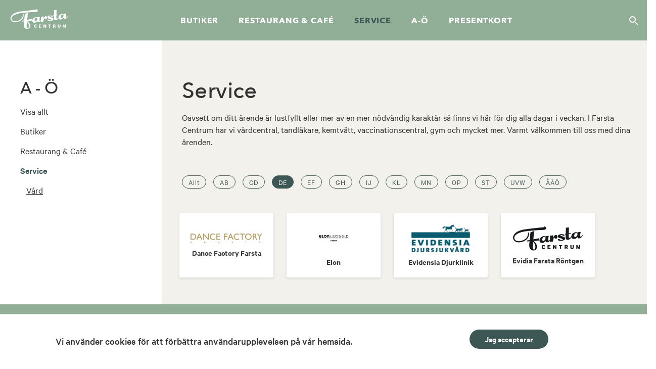

--- FILE ---
content_type: text/html; charset=utf-8
request_url: https://farstacentrum.se/a-o/service/?filter=DE
body_size: 7003
content:
<!DOCTYPE HTML>
<html lang="sv">
<head>
    <title>Farsta centrum</title>
    

<meta charset="utf-8" />
<meta name="viewport" content="width=device-width, initial-scale=1" />
<meta name="description" content=""/>
<meta name="name" content="" />
<meta name="keywords" content="" />
<meta name="facebook-domain-verification" content="dfvtv1zkk7xfrobz6grdpabqr84p79" />
<link rel="canonical" href="https://farstacentrum.se/a-o/service/" />
    <link rel="stylesheet" href="/dist/main.min.css?ver=2">
    <link rel="shortcut icon" type="image/png" href="/img/favicon.png">
    <link rel="preload" as="font" type="font/woff" crossorigin="anonymous" href="/fonts/AvenirNext-Bold.woff">
    <link rel="preload" as="font" type="font/woff2" crossorigin="anonymous" href="/fonts/AvenirNext-Bold.woff2">
    <link rel="preload" as="font" type="font/woff" crossorigin="anonymous" href="/fonts/AvenirNext-Medium.woff">
    <link rel="preload" as="font" type="font/woff2" crossorigin="anonymous" href="/fonts/AvenirNext-Medium.woff2">
    <link rel="preload" as="font" type="font/eot" crossorigin="anonymous" href="/fonts/CalibreWeb-Black.eot">
    <link rel="preload" as="font" type="font/woff" crossorigin="anonymous" href="/fonts/CalibreWeb-Black.woff">
    <link rel="preload" as="font" type="font/woff2" crossorigin="anonymous" href="/fonts/CalibreWeb-Black.woff2">
    <link rel="preload" as="font" type="font/eot" crossorigin="anonymous" href="/fonts/CalibreWeb-BlackItalic.eot">
    <link rel="preload" as="font" type="font/woff" crossorigin="anonymous" href="/fonts/CalibreWeb-BlackItalic.woff">
    <link rel="preload" as="font" type="font/woff2" crossorigin="anonymous" href="/fonts/CalibreWeb-BlackItalic.woff2">
    <link rel="preload" as="font" type="font/eot" crossorigin="anonymous" href="/fonts/CalibreWeb-Bold.eot">
    <link rel="preload" as="font" type="font/woff" crossorigin="anonymous" href="/fonts/CalibreWeb-Bold.woff">
    <link rel="preload" as="font" type="font/woff2" crossorigin="anonymous" href="/fonts/CalibreWeb-Bold.woff2">
    <link rel="preload" as="font" type="font/eot" crossorigin="anonymous" href="/fonts/CalibreWeb-BoldItalic.eot">
    <link rel="preload" as="font" type="font/woff" crossorigin="anonymous" href="/fonts/CalibreWeb-BoldItalic.woff">
    <link rel="preload" as="font" type="font/woff2" crossorigin="anonymous" href="/fonts/CalibreWeb-BoldItalic.woff2">
    <link rel="preload" as="font" type="font/eot" crossorigin="anonymous" href="/fonts/CalibreWeb-Light.eot">
    <link rel="preload" as="font" type="font/woff" crossorigin="anonymous" href="/fonts/CalibreWeb-Light.woff">
    <link rel="preload" as="font" type="font/woff2" crossorigin="anonymous" href="/fonts/CalibreWeb-Light.woff2">
    <link rel="preload" as="font" type="font/eot" crossorigin="anonymous" href="/fonts/CalibreWeb-Medium.eot">
    <link rel="preload" as="font" type="font/woff" crossorigin="anonymous" href="/fonts/CalibreWeb-Medium.woff">
    <link rel="preload" as="font" type="font/woff2" crossorigin="anonymous" href="/fonts/CalibreWeb-Medium.woff2">
    <link rel="preload" as="font" type="font/eot" crossorigin="anonymous" href="/fonts/CalibreWeb-MediumItalic.eot">
    <link rel="preload" as="font" type="font/woff" crossorigin="anonymous" href="/fonts/CalibreWeb-MediumItalic.woff">
    <link rel="preload" as="font" type="font/woff2" crossorigin="anonymous" href="/fonts/CalibreWeb-MediumItalic.woff2">
    <link rel="preload" as="font" type="font/eot" crossorigin="anonymous" href="/fonts/CalibreWeb-Regular.eot">
    <link rel="preload" as="font" type="font/woff" crossorigin="anonymous" href="/fonts/CalibreWeb-Regular.woff">
    <link rel="preload" as="font" type="font/woff2" crossorigin="anonymous" href="/fonts/CalibreWeb-Regular.woff2">
    <link rel="preload" as="font" type="font/eot" crossorigin="anonymous" href="/fonts/CalibreWeb-RegularItalic.eot">
    <link rel="preload" as="font" type="font/woff" crossorigin="anonymous" href="/fonts/CalibreWeb-RegularItalic.woff">
    <link rel="preload" as="font" type="font/woff2" crossorigin="anonymous" href="/fonts/CalibreWeb-RegularItalic.woff2">
    <link rel="preload" as="font" type="font/eot" crossorigin="anonymous" href="/fonts/CalibreWeb-Semibold.eot">
    <link rel="preload" as="font" type="font/woff" crossorigin="anonymous" href="/fonts/CalibreWeb-Semibold.woff">
    <link rel="preload" as="font" type="font/woff2" crossorigin="anonymous" href="/fonts/CalibreWeb-Semibold.woff2">
    <link rel="preload" as="font" type="font/eot" crossorigin="anonymous" href="/fonts/CalibreWeb-SemiboldItalic.eot">
    <link rel="preload" as="font" type="font/woff" crossorigin="anonymous" href="/fonts/CalibreWeb-SemiboldItalic.woff">
    <link rel="preload" as="font" type="font/woff2" crossorigin="anonymous" href="/fonts/CalibreWeb-SemiboldItalic.woff2">
    <link rel="preload" as="font" type="font/eot" crossorigin="anonymous" href="/fonts/CalibreWeb-Thin.eot">
    <link rel="preload" as="font" type="font/woff" crossorigin="anonymous" href="/fonts/CalibreWeb-Thin.woff">
    <link rel="preload" as="font" type="font/woff2" crossorigin="anonymous" href="/fonts/CalibreWeb-Thin.woff2">
    <link rel="preload" as="font" type="font/eot" crossorigin="anonymous" href="/fonts/CalibreWeb-ThinItalic.eot">
    <link rel="preload" as="font" type="font/woff" crossorigin="anonymous" href="/fonts/CalibreWeb-ThinItalic.woff">
    <link rel="preload" as="font" type="font/woff2" crossorigin="anonymous" href="/fonts/CalibreWeb-ThinItalic.woff2">

    
    <!-- Global site tag (gtag.js) - Google Analytics -->
    <script async src="https://www.googletagmanager.com/gtag/js?id=G-KFTWKWBL98"></script>
    <script>
        if (localStorage.getItem("farstaCookieSeen") != null) {
            window.dataLayer = window.dataLayer || [];
            function gtag() { dataLayer.push(arguments); }
            gtag('js', new Date());
            gtag('config', 'G-KFTWKWBL98');
        }
    </script>
    
    <!-- Facebook Pixel Code -->
<script>
if (localStorage.getItem("farstaCookieSeen") != null){
!function(f,b,e,v,n,t,s)
{if(f.fbq)return;n=f.fbq=function(){n.callMethod?
n.callMethod.apply(n,arguments):n.queue.push(arguments)};
if(!f._fbq)f._fbq=n;n.push=n;n.loaded=!0;n.version='2.0';
n.queue=[];t=b.createElement(e);t.async=!0;
t.src=v;s=b.getElementsByTagName(e)[0];
s.parentNode.insertBefore(t,s)}(window,document,'script',
'https://connect.facebook.net/en_US/fbevents.js');
fbq('init', '2656012744428607'); 
fbq('track', 'PageView');
}
</script>
<noscript>
<img height="1" width="1" 
src="https://www.facebook.com/tr?id=2656012744428607&ev=PageView
&noscript=1"/>
</noscript>
<!-- End Facebook Pixel Code -->

    

</head>
<body data-page-id="2138">
    
    

<div id="cookiebanner" class="cookie-banner" style="display: none;">
    <div class="container">
        <div class="col-md-8">
            <h3 class="cookie-heading">Vi anv&#xE4;nder cookies f&#xF6;r att f&#xF6;rb&#xE4;ttra anv&#xE4;ndarupplevelsen p&#xE5; v&#xE5;r hemsida.</h3>
            <p></p>
        </div>
        <div class="cookie-button col-md-4">
            <button id="consent-btn" class="primary-btn">Jag accepterar</button>
        </div>
    </div>
</div>

    <header>
        <div class="header-search">
            <div class="container">
                <div class="search-wrapper">
                    <form action="/sok/" method="GET">
                        <input type="search" placeholder="Sök" name="query" value="" />
                        <button aria-label="Sök" type="submit"><svg xmlns="http://www.w3.org/2000/svg" viewBox="0 0 24 24"><path d="M0 0h24v24H0V0z" fill="none"></path><path d="M15.5 14h-.8l-.3-.3c1-1.1 1.6-2.6 1.6-4.2C16 5.9 13.1 3 9.5 3S3 5.9 3 9.5 5.9 16 9.5 16c1.6 0 3.1-.6 4.2-1.6l.3.3v.8l5 5 1.5-1.5-5-5zm-6 0C7 14 5 12 5 9.5S7 5 9.5 5 14 7 14 9.5 12 14 9.5 14z" fill="#fff"></path></svg></button>
                    </form>
                </div>
            </div>
        </div>
        <div class="header-mobile">
            <div class="header-mobile-logo">
                <a href="/"><svg viewBox="40 23 156 55" xmlns="http://www.w3.org/2000/svg"><defs><path id="a" d="M0 54V.15h155.975V54H0V.15h155.975V54H0z"/></defs><g fill="none" fill-rule="evenodd"><path d="M108.195 73.58c-2.561 0-3.93-1.882-3.93-4.414 0-2.752 1.627-4.415 3.943-4.415 2.119 0 2.957.905 3.548 2.52l-2.168.843c-.308-.795-.604-1.295-1.393-1.295-.998 0-1.429.99-1.429 2.347 0 1.31.419 2.348 1.455 2.348.751 0 1.07-.402 1.54-1.21l2.02 1.065c-.58 1.124-1.54 2.212-3.586 2.212M117.262 73.448v-8.563h6.604v1.994h-4.238v1.138h2.55v1.97h-2.55v1.467h4.324v1.994h-6.69M135.285 73.448l-2.057-2.827c-.383-.526-1.122-1.626-1.343-2.005.062.379.073 1.516.073 2.213v2.619h-2.29v-8.563h2.106l1.898 2.532c.394.527 1.158 1.662 1.342 2.018-.06-.38-.074-1.515-.074-2.214v-2.336h2.292v8.563h-1.947M147.616 66.952v6.496h-2.39v-6.496h-2.416v-2.067h7.221v2.067h-2.415M159.406 66.819h-1.441v1.87h1.403c.778 0 1.086-.342 1.086-.953 0-.539-.296-.917-1.048-.917zm.923 6.629l-1.404-2.887h-.96v2.887h-2.355v-8.563h3.857c2.02 0 3.364.76 3.364 2.789 0 1.284-.604 2.08-1.552 2.507l1.725 3.267h-2.675zM172.205 73.58c-2.169 0-3.757-1.074-3.757-3.79v-4.905h2.437v4.905c0 1.052.421 1.7 1.357 1.7.936 0 1.331-.648 1.331-1.7v-4.905h2.44v4.905c0 2.716-1.64 3.79-3.808 3.79M188.306 73.448v-2.043c0-.844.012-1.615.05-2.277a45.209 45.209 0 01-1 2.24l-1.133 2.372-1.133-2.371a45.57 45.57 0 01-.998-2.24c.037.66.05 1.432.05 2.276v2.043h-2.244v-8.563h2.194l1.06 2.287c.518 1.101.948 2.105 1.084 2.582.148-.49.54-1.42 1.084-2.582l1.06-2.287h2.169v8.563h-2.243M88.174 61.57c1.455 2.14 2.88 9.105.452 12.55a2.117 2.117 0 01-1.535.915c-.498.06-.922-.031-1.276-.275-.356-.244-2.363-1.986-1.784-8.226.094-1.006.105-2.02.196-3.033.092-1.015.202-2.023.331-3.024.13-1.002.233-1.935.307-2.803 1.351 1.053 2.318 2.434 3.31 3.895zm-.85-28.431l-8.258 3.209-1.907 17.262-6.033 1.109.197 2 5.624-.47c-.16 1.63-.388 3.277-.551 4.954-.44 4.527.099 8.421 1.065 10.7.501 1.187 1.24 2.15 2.095 2.94.855.792 1.884 1.373 3.085 1.746 1.2.373 2.56.548 4.041.286 6.892-1.22 6.974-7.178 6.6-9.787-.404-2.83-1.902-8.192-8.085-11.532l12.438-.98.42-4.904-12.697 2.382 1.967-18.915zm-11.506 3.774l-2.264-.125c.7 5.874-2.366 13.422-10.339 16.849-3.995 1.715-9.156 3.66-15.134 1.715-5.655-1.84-6.225-7.49-4.271-10.55 6.333-9.925 27.106-11.346 33.058-11.975 7.84-.825 21.538-1.589 26.86-1.95 5.02-.27 11.583-.096 10.32-4.529-.721-2.523-3.973-3.496-3.884-3.12.072.314.042.78-.11.98a1.1 1.1 0 01-.654.398c-.334.078-.734.15-1.162.215l.002-.009s-38.48 3.837-46.318 5.685c-6.268 1.476-16.222 4.061-20.749 12.767-2.417 4.651-.683 9.402 1.465 11.595 7.14 7.287 19.7 2.415 22.478.85C74.3 50.54 76.118 44.335 75.818 36.913zm108.47 4.266a5.549 5.549 0 01-.42 1.83 6.762 6.762 0 01-1.01 1.687 6.278 6.278 0 01-1.463 1.31 4.208 4.208 0 01-1.787.648c-.782.096-1.382-.082-1.799-.536-.416-.45-.67-1.049-.762-1.79-.075-.603-.032-1.273.129-2.011a8.02 8.02 0 01.77-2.09 5.77 5.77 0 011.336-1.67 3.47 3.47 0 011.875-.824c.675-.08 1.293.025 1.851.316.56.29 1.036.7 1.424 1.226l-.144 1.904zm10.702 1.235c-.1.37-.243.755-.429 1.154a6.308 6.308 0 01-.67 1.13c-.263.353-.56.652-.891.889a2.4 2.4 0 01-1.139.432c-.355.045-.635-.03-.837-.22a1.202 1.202 0 01-.366-.761 13.172 13.172 0 01-.063-2.25c.04-.83.108-1.68.198-2.55.091-.87.203-1.735.331-2.593.128-.858.24-1.632.334-2.325l-6.77.825-.087 1.065a7.374 7.374 0 00-2.123-.98 5.85 5.85 0 00-2.296-.168c-1.28.155-2.515.532-3.704 1.124a11.263 11.263 0 00-3.127 2.29 9.664 9.664 0 00-2.043 3.18 7.377 7.377 0 00-.487 2.17 17.04 17.04 0 01-.495 1.044 8.226 8.226 0 01-.862 1.336 5.295 5.295 0 01-1.142 1.077c-.43.302-.876.483-1.338.537-.676.083-1.18-.06-1.513-.428-.335-.37-.539-.853-.613-1.45a19.747 19.747 0 01-.118-3.353c.059-1.148.108-2.261.156-3.335l4.21-.592.006-1.703-4.156.587.42-13.372-6.988.852-.263 13.353-1.975.241-.008 1.7 1.976-.24c-.012 1.36-.05 2.742-.11 4.143a24.693 24.693 0 00.155 4.11c.144 1.162.612 2.106 1.406 2.833.795.723 1.797 1.012 3.008.864 2.385-.29 4.303-1.107 5.76-2.451 1.03-.948 1.906-2.101 2.634-3.45.304 1.409 1.008 2.451 2.119 3.13 1.268.777 2.736 1.065 4.41.862a7.513 7.513 0 003.882-1.634 10.726 10.726 0 002.715-3.217c.131 1.057.551 1.964 1.258 2.72.706.757 1.646 1.06 2.82.92 1.991-.244 3.639-1 4.942-2.27 1.305-1.27 2.257-2.838 2.858-4.701l-.985-.525zm-39.17 5.377c-.53-.51-1.177-.93-1.937-1.266a19.874 19.874 0 00-2.431-.884c-.86-.253-1.66-.486-2.407-.7-.746-.211-1.37-.447-1.87-.709-.501-.261-.773-.568-.815-.92-.05-.388.096-.681.43-.884.337-.202.646-.32.932-.353.638-.079 1.218.003 1.736.244.516.24 1.01.52 1.484.84.473.318.932.603 1.378.852.444.251.899.348 1.362.29.39-.045.753-.189 1.084-.426.332-.237.47-.567.42-.992-.066-.53-.385-.967-.948-1.312-.565-.346-1.26-.614-2.077-.807a14.96 14.96 0 00-2.644-.364 15.1 15.1 0 00-2.589.068c-.606.074-1.32.224-2.141.452-.823.224-1.591.534-2.301.926a5.443 5.443 0 00-1.744 1.477c-.451.595-.628 1.297-.527 2.11.092.743.419 1.358.983 1.846.568.486 1.24.908 2.023 1.259.783.356 1.63.655 2.543.903.912.247 1.754.495 2.524.741.77.249 1.425.527 1.968.837.543.312.842.697.9 1.156.049.39-.16.693-.62.912-.46.217-.832.343-1.116.378-1.066.128-1.951.067-2.649-.19a8.256 8.256 0 01-1.849-.929c-.53-.363-1.013-.691-1.445-.979-.435-.286-.935-.397-1.502-.327a2.621 2.621 0 00-1.138.435c-.367.24-.522.592-.465 1.05.091.74.496 1.318 1.213 1.73.72.412 1.54.694 2.46.847.922.155 1.85.225 2.79.22.937-.009 1.673-.046 2.206-.11.71-.087 1.539-.252 2.485-.491a10.806 10.806 0 002.636-1.045c.81-.456 1.472-1.01 1.988-1.664.515-.653.716-1.453.598-2.406a2.962 2.962 0 00-.928-1.815zm-43.098 2.205a5.547 5.547 0 01-.424 1.829 6.743 6.743 0 01-1.008 1.687c-.423.519-.912.955-1.463 1.31a4.197 4.197 0 01-1.786.648c-.783.096-1.383-.082-1.798-.535-.417-.452-.671-1.05-.765-1.794-.073-.6-.03-1.27.13-2.008a7.95 7.95 0 01.77-2.088 5.77 5.77 0 011.338-1.673 3.457 3.457 0 011.874-.823c.675-.082 1.291.024 1.852.314.56.293 1.033.701 1.423 1.227l-.143 1.906zm25.328-7.023c-.551-.666-1.342-.938-2.373-.813-.71.087-1.385.395-2.025.919a9.735 9.735 0 00-1.718 1.849c-.51.707-.96 1.442-1.352 2.206-.392.764-.716 1.43-.97 1.998l.206-6.205-6.824.834-.144 8.898a6.42 6.42 0 01-.526.855c-.264.355-.56.649-.89.888-.333.236-.714.38-1.139.433-.356.044-.637-.03-.84-.22-.204-.19-.325-.444-.363-.763a13.007 13.007 0 01-.063-2.25c.04-.828.107-1.677.197-2.549.092-.87.201-1.734.33-2.593.13-.857.24-1.631.337-2.326l-6.775.828-.085 1.063a7.386 7.386 0 00-2.123-.98 5.885 5.885 0 00-2.295-.167c-1.28.156-2.515.531-3.704 1.124a11.25 11.25 0 00-3.127 2.29 9.64 9.64 0 00-2.042 3.18c-.467 1.185-.615 2.466-.445 3.842.214 1.732.955 2.986 2.225 3.762 1.268.777 2.74 1.062 4.408.86a7.528 7.528 0 003.886-1.633 10.751 10.751 0 002.714-3.218c.132 1.06.55 1.965 1.257 2.72.706.757 1.647 1.062 2.821.918 1.991-.241 3.638-.997 4.942-2.266.467-.455.886-.95 1.263-1.481l-.044 2.728 6.666-.813c.019-.43.088-1.12.205-2.066.116-.945.305-1.9.565-2.863.26-.962.587-1.817.982-2.564.394-.746.875-1.155 1.445-1.225.285-.036.486.138.606.517.12.38.203.764.252 1.15l.084.692 4.853-.593c.267-.751.463-1.507.583-2.275a8.214 8.214 0 00.04-2.314c-.114-.916-.446-1.71-1-2.377z" fill="#FFF"/></g></svg>
 <span class="visually-hidden">Farsta centrum hem</span></a>
            </div>
            <div>
                <button aria-label="Visa sök" class="search-toggle-btn" id="search-mobile-toggle"><svg xmlns="http://www.w3.org/2000/svg" viewBox="0 0 24 24"><path d="M0 0h24v24H0V0z" fill="none" /><path d="M15.5 14h-.8l-.3-.3c1-1.1 1.6-2.6 1.6-4.2C16 5.9 13.1 3 9.5 3S3 5.9 3 9.5 5.9 16 9.5 16c1.6 0 3.1-.6 4.2-1.6l.3.3v.8l5 5 1.5-1.5-5-5zm-6 0C7 14 5 12 5 9.5S7 5 9.5 5 14 7 14 9.5 12 14 9.5 14z" fill="#fff" /></svg></button>
                <button aria-label="Meny" class="nav-toggle-btn" id="toggle-mobile-navigation">
                    <svg viewBox="0 0 48 48" version="1.1" xmlns="http://www.w3.org/2000/svg">
                        <g><line x1="0" y1="17" x2="48" y2="17" stroke-width="4" /><line x1="0" y1="31" x2="48" y2="31" stroke-width="4" /></g>
                        <g><line x1="0" y1="24" x2="48" y2="24" stroke-width="4" /><line x1="0" y1="24" x2="48" y2="24" stroke-width="4" /></g>
                    </svg>
                </button>
            </div>
        </div>
        
<nav class="navigation">
    <div class="big-container">
        <div class="navigation-wrapper">
            <div class="navigation-logo">
                <a href="/"><svg viewBox="40 23 156 55" xmlns="http://www.w3.org/2000/svg"><defs><path id="a" d="M0 54V.15h155.975V54H0V.15h155.975V54H0z"/></defs><g fill="none" fill-rule="evenodd"><path d="M108.195 73.58c-2.561 0-3.93-1.882-3.93-4.414 0-2.752 1.627-4.415 3.943-4.415 2.119 0 2.957.905 3.548 2.52l-2.168.843c-.308-.795-.604-1.295-1.393-1.295-.998 0-1.429.99-1.429 2.347 0 1.31.419 2.348 1.455 2.348.751 0 1.07-.402 1.54-1.21l2.02 1.065c-.58 1.124-1.54 2.212-3.586 2.212M117.262 73.448v-8.563h6.604v1.994h-4.238v1.138h2.55v1.97h-2.55v1.467h4.324v1.994h-6.69M135.285 73.448l-2.057-2.827c-.383-.526-1.122-1.626-1.343-2.005.062.379.073 1.516.073 2.213v2.619h-2.29v-8.563h2.106l1.898 2.532c.394.527 1.158 1.662 1.342 2.018-.06-.38-.074-1.515-.074-2.214v-2.336h2.292v8.563h-1.947M147.616 66.952v6.496h-2.39v-6.496h-2.416v-2.067h7.221v2.067h-2.415M159.406 66.819h-1.441v1.87h1.403c.778 0 1.086-.342 1.086-.953 0-.539-.296-.917-1.048-.917zm.923 6.629l-1.404-2.887h-.96v2.887h-2.355v-8.563h3.857c2.02 0 3.364.76 3.364 2.789 0 1.284-.604 2.08-1.552 2.507l1.725 3.267h-2.675zM172.205 73.58c-2.169 0-3.757-1.074-3.757-3.79v-4.905h2.437v4.905c0 1.052.421 1.7 1.357 1.7.936 0 1.331-.648 1.331-1.7v-4.905h2.44v4.905c0 2.716-1.64 3.79-3.808 3.79M188.306 73.448v-2.043c0-.844.012-1.615.05-2.277a45.209 45.209 0 01-1 2.24l-1.133 2.372-1.133-2.371a45.57 45.57 0 01-.998-2.24c.037.66.05 1.432.05 2.276v2.043h-2.244v-8.563h2.194l1.06 2.287c.518 1.101.948 2.105 1.084 2.582.148-.49.54-1.42 1.084-2.582l1.06-2.287h2.169v8.563h-2.243M88.174 61.57c1.455 2.14 2.88 9.105.452 12.55a2.117 2.117 0 01-1.535.915c-.498.06-.922-.031-1.276-.275-.356-.244-2.363-1.986-1.784-8.226.094-1.006.105-2.02.196-3.033.092-1.015.202-2.023.331-3.024.13-1.002.233-1.935.307-2.803 1.351 1.053 2.318 2.434 3.31 3.895zm-.85-28.431l-8.258 3.209-1.907 17.262-6.033 1.109.197 2 5.624-.47c-.16 1.63-.388 3.277-.551 4.954-.44 4.527.099 8.421 1.065 10.7.501 1.187 1.24 2.15 2.095 2.94.855.792 1.884 1.373 3.085 1.746 1.2.373 2.56.548 4.041.286 6.892-1.22 6.974-7.178 6.6-9.787-.404-2.83-1.902-8.192-8.085-11.532l12.438-.98.42-4.904-12.697 2.382 1.967-18.915zm-11.506 3.774l-2.264-.125c.7 5.874-2.366 13.422-10.339 16.849-3.995 1.715-9.156 3.66-15.134 1.715-5.655-1.84-6.225-7.49-4.271-10.55 6.333-9.925 27.106-11.346 33.058-11.975 7.84-.825 21.538-1.589 26.86-1.95 5.02-.27 11.583-.096 10.32-4.529-.721-2.523-3.973-3.496-3.884-3.12.072.314.042.78-.11.98a1.1 1.1 0 01-.654.398c-.334.078-.734.15-1.162.215l.002-.009s-38.48 3.837-46.318 5.685c-6.268 1.476-16.222 4.061-20.749 12.767-2.417 4.651-.683 9.402 1.465 11.595 7.14 7.287 19.7 2.415 22.478.85C74.3 50.54 76.118 44.335 75.818 36.913zm108.47 4.266a5.549 5.549 0 01-.42 1.83 6.762 6.762 0 01-1.01 1.687 6.278 6.278 0 01-1.463 1.31 4.208 4.208 0 01-1.787.648c-.782.096-1.382-.082-1.799-.536-.416-.45-.67-1.049-.762-1.79-.075-.603-.032-1.273.129-2.011a8.02 8.02 0 01.77-2.09 5.77 5.77 0 011.336-1.67 3.47 3.47 0 011.875-.824c.675-.08 1.293.025 1.851.316.56.29 1.036.7 1.424 1.226l-.144 1.904zm10.702 1.235c-.1.37-.243.755-.429 1.154a6.308 6.308 0 01-.67 1.13c-.263.353-.56.652-.891.889a2.4 2.4 0 01-1.139.432c-.355.045-.635-.03-.837-.22a1.202 1.202 0 01-.366-.761 13.172 13.172 0 01-.063-2.25c.04-.83.108-1.68.198-2.55.091-.87.203-1.735.331-2.593.128-.858.24-1.632.334-2.325l-6.77.825-.087 1.065a7.374 7.374 0 00-2.123-.98 5.85 5.85 0 00-2.296-.168c-1.28.155-2.515.532-3.704 1.124a11.263 11.263 0 00-3.127 2.29 9.664 9.664 0 00-2.043 3.18 7.377 7.377 0 00-.487 2.17 17.04 17.04 0 01-.495 1.044 8.226 8.226 0 01-.862 1.336 5.295 5.295 0 01-1.142 1.077c-.43.302-.876.483-1.338.537-.676.083-1.18-.06-1.513-.428-.335-.37-.539-.853-.613-1.45a19.747 19.747 0 01-.118-3.353c.059-1.148.108-2.261.156-3.335l4.21-.592.006-1.703-4.156.587.42-13.372-6.988.852-.263 13.353-1.975.241-.008 1.7 1.976-.24c-.012 1.36-.05 2.742-.11 4.143a24.693 24.693 0 00.155 4.11c.144 1.162.612 2.106 1.406 2.833.795.723 1.797 1.012 3.008.864 2.385-.29 4.303-1.107 5.76-2.451 1.03-.948 1.906-2.101 2.634-3.45.304 1.409 1.008 2.451 2.119 3.13 1.268.777 2.736 1.065 4.41.862a7.513 7.513 0 003.882-1.634 10.726 10.726 0 002.715-3.217c.131 1.057.551 1.964 1.258 2.72.706.757 1.646 1.06 2.82.92 1.991-.244 3.639-1 4.942-2.27 1.305-1.27 2.257-2.838 2.858-4.701l-.985-.525zm-39.17 5.377c-.53-.51-1.177-.93-1.937-1.266a19.874 19.874 0 00-2.431-.884c-.86-.253-1.66-.486-2.407-.7-.746-.211-1.37-.447-1.87-.709-.501-.261-.773-.568-.815-.92-.05-.388.096-.681.43-.884.337-.202.646-.32.932-.353.638-.079 1.218.003 1.736.244.516.24 1.01.52 1.484.84.473.318.932.603 1.378.852.444.251.899.348 1.362.29.39-.045.753-.189 1.084-.426.332-.237.47-.567.42-.992-.066-.53-.385-.967-.948-1.312-.565-.346-1.26-.614-2.077-.807a14.96 14.96 0 00-2.644-.364 15.1 15.1 0 00-2.589.068c-.606.074-1.32.224-2.141.452-.823.224-1.591.534-2.301.926a5.443 5.443 0 00-1.744 1.477c-.451.595-.628 1.297-.527 2.11.092.743.419 1.358.983 1.846.568.486 1.24.908 2.023 1.259.783.356 1.63.655 2.543.903.912.247 1.754.495 2.524.741.77.249 1.425.527 1.968.837.543.312.842.697.9 1.156.049.39-.16.693-.62.912-.46.217-.832.343-1.116.378-1.066.128-1.951.067-2.649-.19a8.256 8.256 0 01-1.849-.929c-.53-.363-1.013-.691-1.445-.979-.435-.286-.935-.397-1.502-.327a2.621 2.621 0 00-1.138.435c-.367.24-.522.592-.465 1.05.091.74.496 1.318 1.213 1.73.72.412 1.54.694 2.46.847.922.155 1.85.225 2.79.22.937-.009 1.673-.046 2.206-.11.71-.087 1.539-.252 2.485-.491a10.806 10.806 0 002.636-1.045c.81-.456 1.472-1.01 1.988-1.664.515-.653.716-1.453.598-2.406a2.962 2.962 0 00-.928-1.815zm-43.098 2.205a5.547 5.547 0 01-.424 1.829 6.743 6.743 0 01-1.008 1.687c-.423.519-.912.955-1.463 1.31a4.197 4.197 0 01-1.786.648c-.783.096-1.383-.082-1.798-.535-.417-.452-.671-1.05-.765-1.794-.073-.6-.03-1.27.13-2.008a7.95 7.95 0 01.77-2.088 5.77 5.77 0 011.338-1.673 3.457 3.457 0 011.874-.823c.675-.082 1.291.024 1.852.314.56.293 1.033.701 1.423 1.227l-.143 1.906zm25.328-7.023c-.551-.666-1.342-.938-2.373-.813-.71.087-1.385.395-2.025.919a9.735 9.735 0 00-1.718 1.849c-.51.707-.96 1.442-1.352 2.206-.392.764-.716 1.43-.97 1.998l.206-6.205-6.824.834-.144 8.898a6.42 6.42 0 01-.526.855c-.264.355-.56.649-.89.888-.333.236-.714.38-1.139.433-.356.044-.637-.03-.84-.22-.204-.19-.325-.444-.363-.763a13.007 13.007 0 01-.063-2.25c.04-.828.107-1.677.197-2.549.092-.87.201-1.734.33-2.593.13-.857.24-1.631.337-2.326l-6.775.828-.085 1.063a7.386 7.386 0 00-2.123-.98 5.885 5.885 0 00-2.295-.167c-1.28.156-2.515.531-3.704 1.124a11.25 11.25 0 00-3.127 2.29 9.64 9.64 0 00-2.042 3.18c-.467 1.185-.615 2.466-.445 3.842.214 1.732.955 2.986 2.225 3.762 1.268.777 2.74 1.062 4.408.86a7.528 7.528 0 003.886-1.633 10.751 10.751 0 002.714-3.218c.132 1.06.55 1.965 1.257 2.72.706.757 1.647 1.062 2.821.918 1.991-.241 3.638-.997 4.942-2.266.467-.455.886-.95 1.263-1.481l-.044 2.728 6.666-.813c.019-.43.088-1.12.205-2.066.116-.945.305-1.9.565-2.863.26-.962.587-1.817.982-2.564.394-.746.875-1.155 1.445-1.225.285-.036.486.138.606.517.12.38.203.764.252 1.15l.084.692 4.853-.593c.267-.751.463-1.507.583-2.275a8.214 8.214 0 00.04-2.314c-.114-.916-.446-1.71-1-2.377z" fill="#FFF"/></g></svg>
 <span class="visually-hidden">Farsta centrum hem</span></a>
            </div>
                <ul>
                        <li>
                            <a href="/a-o/butiker/">Butiker</a>
                        </li>
                        <li>
                            <a href="/a-o/restaurang-cafe/">Restaurang &amp; caf&#xE9;</a>
                        </li>
                        <li>
                            <a class="active" href="/a-o/service/">Service</a>
                        </li>
                        <li>
                            <a href="/a-o/">A-&#xD6;</a>
                        </li>
                        <li>
                            <a href="/presentkort/">Presentkort</a>
                        </li>
                </ul>
            <button aria-label="Sök" class="search-toggle-btn" id="search-toggle"><svg xmlns="http://www.w3.org/2000/svg" viewBox="0 0 24 24"><path d="M0 0h24v24H0V0z" fill="none"/><path d="M15.5 14h-.8l-.3-.3c1-1.1 1.6-2.6 1.6-4.2C16 5.9 13.1 3 9.5 3S3 5.9 3 9.5 5.9 16 9.5 16c1.6 0 3.1-.6 4.2-1.6l.3.3v.8l5 5 1.5-1.5-5-5zm-6 0C7 14 5 12 5 9.5S7 5 9.5 5 14 7 14 9.5 12 14 9.5 14z" fill="#fff"/></svg></button>           
            <div class="navigation-mobile-social">
                

    <ul class="socialmedia-links">
            <li>
                <a class="facebook" href="https://www.facebook.com/FarstaCentrum/" target="_blank"><span class="visually-hidden">https://www.facebook.com/FarstaCentrum/</span></a>
            </li>
            <li>
                <a class="instagram" href="https://www.instagram.com/farstacentrum/" target="_blank"><span class="visually-hidden">https://www.instagram.com/farstacentrum/</span></a>
            </li>
    </ul>
 
            </div>              
        </div>
    </div>
</nav>
    </header>

    <main>
        
<div class="categorypage">
    <div class="big-container">
        <div class="row">
            <div class="categorypage__left col-md-3">
                <div class="categorypage__left--heading">
                    <h1 class="looks-like-h2">Service</h1>
                    <h3>A - Ö</h3>
                </div>
                    <ul class="categorypage__categories">
                        <li class="all"><a href="/a-o/">Visa allt</a></li>
        <li class="">
            <a href="/a-o/butiker/" class="">Butiker</a>
        </li>
        <li class="">
            <a href="/a-o/restaurang-cafe/" class="">Restaurang &amp; Caf&#xE9;</a>
        </li>
        <li class="current-cat">
            <a href="/a-o/service/" class="current">Service</a>
            <ul class="subcat">
        <li class="">
            <a href="/a-o/service/vard/" class="">V&#xE5;rd</a>
        </li>
            </ul>
        </li>
                    </ul>
            </div>

            <div class="categorypage__right big-container col-md-9">

                    <div class="categorypage__right--heading">
                        <h1 class="looks-like-h2">Service</h1>
                    </div>



                    <div class="categorypage-maincontent">
                        <p>Oavsett om ditt ärende är lustfyllt eller mer av en mer nödvändig karaktär så finns vi här för dig alla dagar i veckan. I Farsta Centrum har vi vårdcentral, tandläkare, kemtvätt, vaccinationscentral, gym och mycket mer. Varmt välkommen till oss med dina ärenden.</p>
                    </div>

                <div class="categorypage__filters">
                    <a href="/a-o/service/" class="">Allt</a>
                        <a
                            class=""
                            href="?filter=AB">AB</a>
                        <a
                            class=""
                            href="?filter=CD">CD</a>
                        <a
                            class="filter-all"
                            href="?filter=DE">DE</a>
                        <a
                            class=""
                            href="?filter=EF">EF</a>
                        <a
                            class=""
                            href="?filter=GH">GH</a>
                        <a
                            class=""
                            href="?filter=IJ">IJ</a>
                        <a
                            class=""
                            href="?filter=KL">KL</a>
                        <a
                            class=""
                            href="?filter=MN">MN</a>
                        <a
                            class=""
                            href="?filter=OP">OP</a>
                        <a
                            class=""
                            href="?filter=ST">ST</a>
                        <a
                            class=""
                            href="?filter=UVW">UVW</a>
                        <a
                            class=""
                            href="?filter=&#xC5;&#xC4;&#xD6;">&#xC5;&#xC4;&#xD6;</a>
                </div>

                <div class="store-items">
                            <a href="/butik/dance-factory-farsta/" class="store-item">
                                <div>
                                    <img src="/media/i21b1wwk/logotyp_dancefactory_farsta_cmyk_guld.png?width=250" />
                                    <span>Dance Factory Farsta</span>
                                </div>
                            </a>
                            <a href="/butik/elon/" class="store-item">
                                <div>
                                    <img src="/media/eaom04mq/elon_ljud_bild_farsta_horisontal.png?width=250" />
                                    <span>Elon</span>
                                </div>
                            </a>
                            <a href="/butik/evidensia-djurklinik/" class="store-item">
                                <div>
                                    <img src="/media/w5yibcnr/evidensia.png?width=250" />
                                    <span>Evidensia Djurklinik</span>
                                </div>
                            </a>
                            <a href="/butik/evidia-farsta-rontgen/" class="store-item">
                                <div>
                                    <img src="/media/grdnt2yo/farstac_pos.png?width=250" />
                                    <span>Evidia Farsta R&#xF6;ntgen</span>
                                </div>
                            </a>
                </div>
            </div>
        </div>
    </div>
</div>



    </main>

    

<footer>
    <div class="footer-top">
        <div class="container">
            <div class="row">
                <div class="col-lg-3 footer-text">
                    <div class="footer-logo">
                        <svg viewBox="40 23 156 55" xmlns="http://www.w3.org/2000/svg"><defs><path id="a" d="M0 54V.15h155.975V54H0V.15h155.975V54H0z"/></defs><g fill="none" fill-rule="evenodd"><path d="M108.195 73.58c-2.561 0-3.93-1.882-3.93-4.414 0-2.752 1.627-4.415 3.943-4.415 2.119 0 2.957.905 3.548 2.52l-2.168.843c-.308-.795-.604-1.295-1.393-1.295-.998 0-1.429.99-1.429 2.347 0 1.31.419 2.348 1.455 2.348.751 0 1.07-.402 1.54-1.21l2.02 1.065c-.58 1.124-1.54 2.212-3.586 2.212M117.262 73.448v-8.563h6.604v1.994h-4.238v1.138h2.55v1.97h-2.55v1.467h4.324v1.994h-6.69M135.285 73.448l-2.057-2.827c-.383-.526-1.122-1.626-1.343-2.005.062.379.073 1.516.073 2.213v2.619h-2.29v-8.563h2.106l1.898 2.532c.394.527 1.158 1.662 1.342 2.018-.06-.38-.074-1.515-.074-2.214v-2.336h2.292v8.563h-1.947M147.616 66.952v6.496h-2.39v-6.496h-2.416v-2.067h7.221v2.067h-2.415M159.406 66.819h-1.441v1.87h1.403c.778 0 1.086-.342 1.086-.953 0-.539-.296-.917-1.048-.917zm.923 6.629l-1.404-2.887h-.96v2.887h-2.355v-8.563h3.857c2.02 0 3.364.76 3.364 2.789 0 1.284-.604 2.08-1.552 2.507l1.725 3.267h-2.675zM172.205 73.58c-2.169 0-3.757-1.074-3.757-3.79v-4.905h2.437v4.905c0 1.052.421 1.7 1.357 1.7.936 0 1.331-.648 1.331-1.7v-4.905h2.44v4.905c0 2.716-1.64 3.79-3.808 3.79M188.306 73.448v-2.043c0-.844.012-1.615.05-2.277a45.209 45.209 0 01-1 2.24l-1.133 2.372-1.133-2.371a45.57 45.57 0 01-.998-2.24c.037.66.05 1.432.05 2.276v2.043h-2.244v-8.563h2.194l1.06 2.287c.518 1.101.948 2.105 1.084 2.582.148-.49.54-1.42 1.084-2.582l1.06-2.287h2.169v8.563h-2.243M88.174 61.57c1.455 2.14 2.88 9.105.452 12.55a2.117 2.117 0 01-1.535.915c-.498.06-.922-.031-1.276-.275-.356-.244-2.363-1.986-1.784-8.226.094-1.006.105-2.02.196-3.033.092-1.015.202-2.023.331-3.024.13-1.002.233-1.935.307-2.803 1.351 1.053 2.318 2.434 3.31 3.895zm-.85-28.431l-8.258 3.209-1.907 17.262-6.033 1.109.197 2 5.624-.47c-.16 1.63-.388 3.277-.551 4.954-.44 4.527.099 8.421 1.065 10.7.501 1.187 1.24 2.15 2.095 2.94.855.792 1.884 1.373 3.085 1.746 1.2.373 2.56.548 4.041.286 6.892-1.22 6.974-7.178 6.6-9.787-.404-2.83-1.902-8.192-8.085-11.532l12.438-.98.42-4.904-12.697 2.382 1.967-18.915zm-11.506 3.774l-2.264-.125c.7 5.874-2.366 13.422-10.339 16.849-3.995 1.715-9.156 3.66-15.134 1.715-5.655-1.84-6.225-7.49-4.271-10.55 6.333-9.925 27.106-11.346 33.058-11.975 7.84-.825 21.538-1.589 26.86-1.95 5.02-.27 11.583-.096 10.32-4.529-.721-2.523-3.973-3.496-3.884-3.12.072.314.042.78-.11.98a1.1 1.1 0 01-.654.398c-.334.078-.734.15-1.162.215l.002-.009s-38.48 3.837-46.318 5.685c-6.268 1.476-16.222 4.061-20.749 12.767-2.417 4.651-.683 9.402 1.465 11.595 7.14 7.287 19.7 2.415 22.478.85C74.3 50.54 76.118 44.335 75.818 36.913zm108.47 4.266a5.549 5.549 0 01-.42 1.83 6.762 6.762 0 01-1.01 1.687 6.278 6.278 0 01-1.463 1.31 4.208 4.208 0 01-1.787.648c-.782.096-1.382-.082-1.799-.536-.416-.45-.67-1.049-.762-1.79-.075-.603-.032-1.273.129-2.011a8.02 8.02 0 01.77-2.09 5.77 5.77 0 011.336-1.67 3.47 3.47 0 011.875-.824c.675-.08 1.293.025 1.851.316.56.29 1.036.7 1.424 1.226l-.144 1.904zm10.702 1.235c-.1.37-.243.755-.429 1.154a6.308 6.308 0 01-.67 1.13c-.263.353-.56.652-.891.889a2.4 2.4 0 01-1.139.432c-.355.045-.635-.03-.837-.22a1.202 1.202 0 01-.366-.761 13.172 13.172 0 01-.063-2.25c.04-.83.108-1.68.198-2.55.091-.87.203-1.735.331-2.593.128-.858.24-1.632.334-2.325l-6.77.825-.087 1.065a7.374 7.374 0 00-2.123-.98 5.85 5.85 0 00-2.296-.168c-1.28.155-2.515.532-3.704 1.124a11.263 11.263 0 00-3.127 2.29 9.664 9.664 0 00-2.043 3.18 7.377 7.377 0 00-.487 2.17 17.04 17.04 0 01-.495 1.044 8.226 8.226 0 01-.862 1.336 5.295 5.295 0 01-1.142 1.077c-.43.302-.876.483-1.338.537-.676.083-1.18-.06-1.513-.428-.335-.37-.539-.853-.613-1.45a19.747 19.747 0 01-.118-3.353c.059-1.148.108-2.261.156-3.335l4.21-.592.006-1.703-4.156.587.42-13.372-6.988.852-.263 13.353-1.975.241-.008 1.7 1.976-.24c-.012 1.36-.05 2.742-.11 4.143a24.693 24.693 0 00.155 4.11c.144 1.162.612 2.106 1.406 2.833.795.723 1.797 1.012 3.008.864 2.385-.29 4.303-1.107 5.76-2.451 1.03-.948 1.906-2.101 2.634-3.45.304 1.409 1.008 2.451 2.119 3.13 1.268.777 2.736 1.065 4.41.862a7.513 7.513 0 003.882-1.634 10.726 10.726 0 002.715-3.217c.131 1.057.551 1.964 1.258 2.72.706.757 1.646 1.06 2.82.92 1.991-.244 3.639-1 4.942-2.27 1.305-1.27 2.257-2.838 2.858-4.701l-.985-.525zm-39.17 5.377c-.53-.51-1.177-.93-1.937-1.266a19.874 19.874 0 00-2.431-.884c-.86-.253-1.66-.486-2.407-.7-.746-.211-1.37-.447-1.87-.709-.501-.261-.773-.568-.815-.92-.05-.388.096-.681.43-.884.337-.202.646-.32.932-.353.638-.079 1.218.003 1.736.244.516.24 1.01.52 1.484.84.473.318.932.603 1.378.852.444.251.899.348 1.362.29.39-.045.753-.189 1.084-.426.332-.237.47-.567.42-.992-.066-.53-.385-.967-.948-1.312-.565-.346-1.26-.614-2.077-.807a14.96 14.96 0 00-2.644-.364 15.1 15.1 0 00-2.589.068c-.606.074-1.32.224-2.141.452-.823.224-1.591.534-2.301.926a5.443 5.443 0 00-1.744 1.477c-.451.595-.628 1.297-.527 2.11.092.743.419 1.358.983 1.846.568.486 1.24.908 2.023 1.259.783.356 1.63.655 2.543.903.912.247 1.754.495 2.524.741.77.249 1.425.527 1.968.837.543.312.842.697.9 1.156.049.39-.16.693-.62.912-.46.217-.832.343-1.116.378-1.066.128-1.951.067-2.649-.19a8.256 8.256 0 01-1.849-.929c-.53-.363-1.013-.691-1.445-.979-.435-.286-.935-.397-1.502-.327a2.621 2.621 0 00-1.138.435c-.367.24-.522.592-.465 1.05.091.74.496 1.318 1.213 1.73.72.412 1.54.694 2.46.847.922.155 1.85.225 2.79.22.937-.009 1.673-.046 2.206-.11.71-.087 1.539-.252 2.485-.491a10.806 10.806 0 002.636-1.045c.81-.456 1.472-1.01 1.988-1.664.515-.653.716-1.453.598-2.406a2.962 2.962 0 00-.928-1.815zm-43.098 2.205a5.547 5.547 0 01-.424 1.829 6.743 6.743 0 01-1.008 1.687c-.423.519-.912.955-1.463 1.31a4.197 4.197 0 01-1.786.648c-.783.096-1.383-.082-1.798-.535-.417-.452-.671-1.05-.765-1.794-.073-.6-.03-1.27.13-2.008a7.95 7.95 0 01.77-2.088 5.77 5.77 0 011.338-1.673 3.457 3.457 0 011.874-.823c.675-.082 1.291.024 1.852.314.56.293 1.033.701 1.423 1.227l-.143 1.906zm25.328-7.023c-.551-.666-1.342-.938-2.373-.813-.71.087-1.385.395-2.025.919a9.735 9.735 0 00-1.718 1.849c-.51.707-.96 1.442-1.352 2.206-.392.764-.716 1.43-.97 1.998l.206-6.205-6.824.834-.144 8.898a6.42 6.42 0 01-.526.855c-.264.355-.56.649-.89.888-.333.236-.714.38-1.139.433-.356.044-.637-.03-.84-.22-.204-.19-.325-.444-.363-.763a13.007 13.007 0 01-.063-2.25c.04-.828.107-1.677.197-2.549.092-.87.201-1.734.33-2.593.13-.857.24-1.631.337-2.326l-6.775.828-.085 1.063a7.386 7.386 0 00-2.123-.98 5.885 5.885 0 00-2.295-.167c-1.28.156-2.515.531-3.704 1.124a11.25 11.25 0 00-3.127 2.29 9.64 9.64 0 00-2.042 3.18c-.467 1.185-.615 2.466-.445 3.842.214 1.732.955 2.986 2.225 3.762 1.268.777 2.74 1.062 4.408.86a7.528 7.528 0 003.886-1.633 10.751 10.751 0 002.714-3.218c.132 1.06.55 1.965 1.257 2.72.706.757 1.647 1.062 2.821.918 1.991-.241 3.638-.997 4.942-2.266.467-.455.886-.95 1.263-1.481l-.044 2.728 6.666-.813c.019-.43.088-1.12.205-2.066.116-.945.305-1.9.565-2.863.26-.962.587-1.817.982-2.564.394-.746.875-1.155 1.445-1.225.285-.036.486.138.606.517.12.38.203.764.252 1.15l.084.692 4.853-.593c.267-.751.463-1.507.583-2.275a8.214 8.214 0 00.04-2.314c-.114-.916-.446-1.71-1-2.377z" fill="#FFF"/></g></svg>

                    </div>                    
                </div>
                <div class="col-lg-2">
                    <h3></h3>
                    
                </div>
                <div class="col-lg-2">
                    <h3>Bes&#xF6;ksinfo</h3>
                        <ul class="link-list">
                                <li><a href="/avvikande-oppettider-2026/">&#xD6;ppettider</a></li>
                                <li><a href="/presentkort/">Presentkort</a></li>
                                <li><a href="/hitta-till-och-i-farsta-centrum/">Hitta till och i Farsta Centrum</a></li>
                                <li><a href="/kameraovervakning">Kamera&#xF6;vervakning</a></li>
                        </ul>
                </div>
                <div class="col-lg-2"> 
                    <h3>Om oss</h3>
                        <ul class="link-list">
                                <li><a href="/om-farsta-centrum/">Om Farsta Centrum</a></li>
                                <li><a href="/kontakta-oss/">Kontakta oss</a></li>
                                <li><a href="/felanmalan/" target="">Felanm&#xE4;lan</a></li>
                                <li><a href="/hallbarhet/">H&#xE5;llbarhet</a></li>
                                <li><a href="/ledig-lokal/">Ledig lokal</a></li>
                                <li><a href="/hur-vi-hanterar-cookies/">Hur vi hanterar cookies</a></li>
                        </ul>
                </div>
                <div class="col-lg-2">
                        <h3>F&#xF6;lj oss p&#xE5; sociala medier!</h3>
                    

    <ul class="socialmedia-links">
            <li>
                <a class="facebook" href="https://www.facebook.com/FarstaCentrum/" target="_blank"><span class="visually-hidden">https://www.facebook.com/FarstaCentrum/</span></a>
            </li>
            <li>
                <a class="instagram" href="https://www.instagram.com/farstacentrum/" target="_blank"><span class="visually-hidden">https://www.instagram.com/farstacentrum/</span></a>
            </li>
    </ul>
        
                </div>
            </div>
        </div>
    </div>
    <div class="footer-bottom">
        <div class="container">
             <span>Copyright &copy; 2026</span>            
        </div>
    </div>
</footer>




    <script src="/dist/main.min.js?ver=1"></script>

</body>
</html>

--- FILE ---
content_type: image/svg+xml
request_url: https://farstacentrum.se/img/instagram.svg
body_size: 387
content:
<svg version="1.1" id="Layer_1" xmlns="http://www.w3.org/2000/svg" x="0" y="0" viewBox="0 0 32.1 32.1" xml:space="preserve"><style>.st0{fill:#fff}</style><path class="st0" d="M32 9.4c-.1-1.7-.4-2.9-.7-3.9-.4-1.1-1-2-1.9-2.8-.8-.8-1.8-1.4-2.8-1.8-1-.4-2.2-.7-3.9-.7C20.9 0 20.4 0 16 0s-4.9 0-6.6.1C7.7.2 6.6.4 5.5.8c-1.1.4-2 1-2.8 1.9-.8.8-1.5 1.8-1.9 2.8-.4 1-.7 2.2-.7 3.9C0 11.1 0 11.7 0 16s0 4.9.1 6.6c.1 1.7.4 2.9.7 3.9.4 1.1 1 2 1.9 2.8.8.8 1.8 1.4 2.8 1.8 1 .4 2.2.7 3.9.7 1.7.1 2.3.1 6.6.1s4.9 0 6.6-.1c1.7-.1 2.9-.4 3.9-.7 2.2-.8 3.9-2.5 4.7-4.7.4-1 .7-2.2.7-3.9.1-1.7.1-2.3.1-6.6s.1-4.8 0-6.5zm-2.9 13.1c-.1 1.6-.3 2.4-.6 3-.5 1.4-1.6 2.5-3 3-.6.2-1.4.5-3 .6-1.7.1-2.2.1-6.5.1s-4.8 0-6.5-.1c-1.6-.1-2.4-.3-3-.6-.7-.3-1.3-.7-1.8-1.2s-.9-1.1-1.2-1.8c-.2-.6-.5-1.4-.6-3-.1-1.7-.1-2.2-.1-6.5s0-4.8.1-6.5c.1-1.6.3-2.4.6-3 .3-.7.7-1.3 1.2-1.8s1.1-.9 1.8-1.2c.7-.2 1.5-.4 3.1-.5 1.7-.1 2.2-.1 6.5-.1s4.8 0 6.5.1c1.6.1 2.4.3 3 .6.7.3 1.3.7 1.8 1.2s.9 1.1 1.2 1.8c.2.6.5 1.4.6 3 .1 1.7.1 2.2.1 6.5s-.1 4.7-.2 6.4z"/><path class="st0" d="M16 7.8c-4.5 0-8.2 3.7-8.2 8.2s3.7 8.2 8.2 8.2c4.5 0 8.2-3.7 8.2-8.2S20.6 7.8 16 7.8zm0 13.6c-3 0-5.3-2.4-5.3-5.3s2.4-5.3 5.3-5.3c3 0 5.3 2.4 5.3 5.3S19 21.4 16 21.4zM26.5 7.5c0 1.1-.9 1.9-1.9 1.9-1.1 0-1.9-.9-1.9-1.9 0-1.1.9-1.9 1.9-1.9 1.1 0 1.9.8 1.9 1.9z"/></svg>

--- FILE ---
content_type: image/svg+xml
request_url: https://farstacentrum.se/img/facebook.svg
body_size: 139
content:
<svg xmlns="http://www.w3.org/2000/svg" viewBox="0 0 24 24"><defs><filter id="a"><feColorMatrix in="SourceGraphic" values="0 0 0 0 1.000000 0 0 0 0 1.000000 0 0 0 0 1.000000 0 0 0 1.000000 0"/></filter></defs><g filter="url(#a)" transform="translate(-32)" fill="none" fill-rule="evenodd"><path fill="#3C3C3B" fill-rule="nonzero" d="M44.813 24v-9.297h-3.126v-3.625h3.126V8.406c0-3.094 1.906-4.781 4.671-4.781 1.313 0 2.453.094 2.782.14V7l-1.907.016c-1.515 0-1.797.703-1.797 1.75v2.312h3.579l-.47 3.625h-3.108V24H51.5c2.484 0 4.5-2.016 4.5-4.5v-15C56 2.016 53.984 0 51.5 0h-15A4.502 4.502 0 0032 4.5v15c0 2.484 2.016 4.5 4.5 4.5h8.313z"/></g></svg>